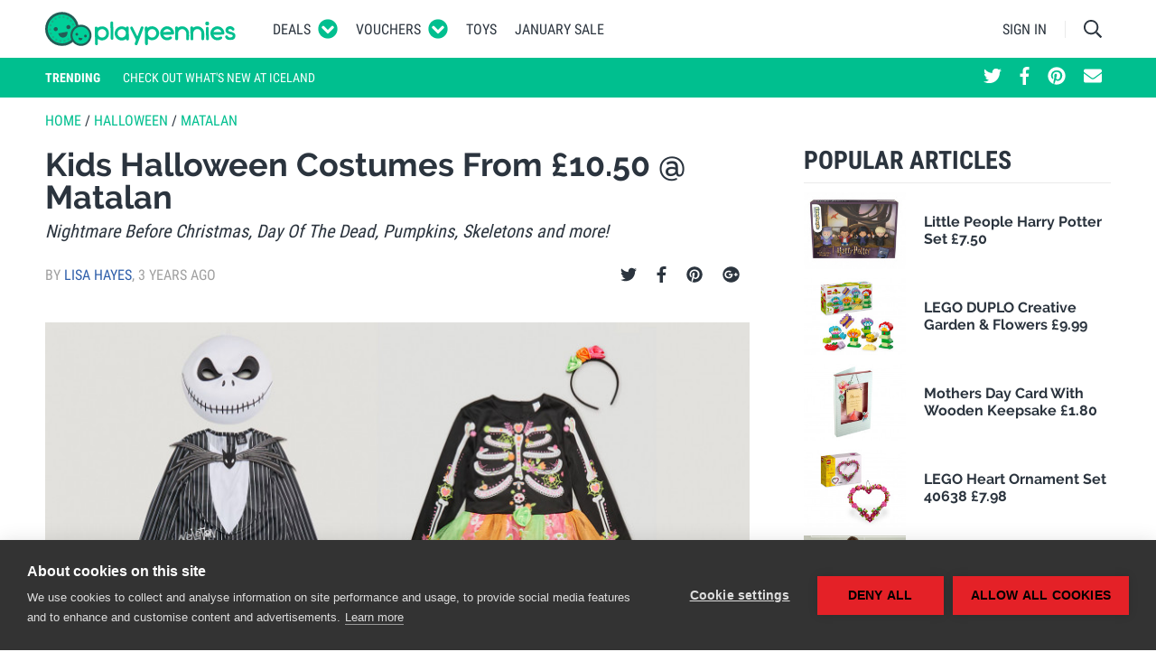

--- FILE ---
content_type: image/svg+xml
request_url: https://www.playpennies.com/assets/dist/static/img/logo-white.svg
body_size: 6902
content:
<svg xmlns="http://www.w3.org/2000/svg" xmlns:xlink="http://www.w3.org/1999/xlink" width="211" height="38" viewBox="0 0 211 38">
  <defs>
    <polygon id="pp-logo-white-a" points=".216 .307 11.812 .307 11.812 15.638 .216 15.638"/>
    <polygon id="pp-logo-white-c" points=".227 .031 4.748 .031 4.748 4.552 .227 4.552"/>
    <polygon id="pp-logo-white-e" points=".35 .054 16.084 .054 16.084 20.796 .35 20.796"/>
  </defs>
  <g fill="none" fill-rule="evenodd">
    <g transform="translate(54.353 10.682)">
      <g transform="translate(143.647 4.941)">
        <mask id="pp-logo-white-b" fill="#fff">
          <use xlink:href="#pp-logo-white-a"/>
        </mask>
        <path fill="#FFF" d="M11.3175882,8.92432941 C10.3155882,7.32091765 7.91064706,6.61997647 6.20735294,6.31891765 C4.60288235,6.01821176 4.00147059,5.31691765 3.90194118,5.01656471 C3.80241176,4.61527059 3.90194118,3.41315294 5.90594118,3.41315294 C6.70852941,3.41315294 7.40947059,3.81409412 7.81005882,4.41515294 C8.11041176,4.91597647 8.61123529,5.21703529 9.11276471,5.1168 L9.21405882,5.1168 C10.3155882,5.1168 11.0165294,3.91397647 10.4151176,2.91197647 C9.513,1.30927059 7.81005882,0.307270588 5.80641176,0.307270588 C4.00147059,0.307270588 2.49935294,1.00821176 1.59688235,2.1108 C0.594882353,3.41350588 0.395470588,4.8168 0.995823529,6.11950588 C1.59688235,7.72256471 3.10005882,8.52338824 5.40547059,9.02562353 C6.507,9.32632941 8.21205882,9.52644706 8.61123529,10.3283294 C8.81276471,10.6279765 9.11241176,12.6326824 5.80641176,12.6326824 C4.60358824,12.6326824 3.60088235,12.0316235 3.10005882,11.1291529 C2.80041176,10.6276235 2.19935294,10.2266824 1.59652941,10.3283294 C0.495,10.4278588 -0.106411765,11.6299765 0.395470588,12.5320941 C1.39747059,14.4348 3.50135294,15.6383294 5.80641176,15.6383294 C6.90794118,15.6383294 8.01017647,15.4375059 8.91264706,15.0383294 C10.1137059,14.5371529 10.9162941,13.7342118 11.3175882,12.7315059 C11.8191176,11.9303294 12.1187647,10.4271529 11.3175882,8.92432941" mask="url(#pp-logo-white-b)"/>
      </g>
      <path fill="#FFF" d="M19.0879765.0370235294C18.2857412.0370235294 17.5844471.739023529 17.5844471 1.64078824L17.8855059 18.5742C17.8855059 19.3760824 18.4865647 20.0773765 19.2884471 20.0773765 20.1895059 20.1779647 20.9924471 19.3760824 20.8915059 18.5742L20.5915059 1.5402C20.5908.739023529 19.8895059.0370235294 19.0879765.0370235294M53.0568353 5.54827059C52.2553059 5.24756471 51.3528353 5.64850588 51.0528353 6.45038824 51.0528353 6.45038824 48.3471882 13.6648588 47.5453059 15.8689765 47.5453059 15.9695647 47.4457765 16.0698 47.2442471 16.0698 47.1447176 16.0698 47.0448353 15.9695647 46.9449529 15.8689765 45.8420118 13.6648588 42.2338941 6.45038824 42.2338941 6.45038824 41.8343647 5.64850588 40.9326 5.34815294 40.2306 5.74874118 39.4290706 6.14932941 39.1290706 7.05144706 39.5293059 7.75274118L45.7414235 20.2782706 44.4397765 23.9855647C44.1376588 24.7867412 44.5389529 25.6881529 45.3404824 25.9899176 46.1423647 26.2906235 47.0444824 25.8893294 47.3444824 25.0874471L53.9593059 7.45238824C54.2578941 6.75074118 53.8580118 5.84897647 53.0568353 5.54827059M96.6455647 5.34769412C95.0421529 5.34769412 93.6388588 5.84922353 92.3379176 6.65075294 92.2380353 6.75134118 92.1360353 6.75134118 92.0361529 6.65075294 91.9359176 6.65075294 91.8363882 6.55016471 91.8363882 6.44992941 91.6352118 5.84887059 91.0341529 5.44792941 90.3335647 5.44792941 89.5316824 5.44792941 88.8300353 6.14957647 88.8300353 7.05169412L89.0294471 19.2768706C89.0294471 20.0776941 89.7325059 20.7796941 90.6332118 20.6787529 91.4350941 20.6787529 92.1360353 19.9785176 92.1360353 19.0760471L92.1360353 13.0633412C92.1360353 10.5585176 94.1403882 8.45392941 96.6455647 8.45392941 99.0505059 8.45392941 101.055212 10.5585176 101.154741 13.1639294 101.256388 15.2681647 101.154741 17.0720471 101.055212 19.0760471 101.055212 19.8768706 101.555682 20.5785176 102.358271 20.6787529 103.260388 20.7796941 104.060506 20.1779294 104.160741 19.2768706 104.262035 17.1708706 104.361918 15.2681647 104.262035 13.0633412 104.060506 8.75534118 100.755212 5.34769412 96.6455647 5.34769412M113.480259 5.34769412C111.876847 5.34769412 110.473553 5.84922353 109.170494 6.65075294 109.070965 6.75134118 108.971435 6.75134118 108.870847 6.65075294 108.771318 6.65075294 108.669671 6.55016471 108.669671 6.44992941 108.470612 5.84887059 107.8692 5.44792941 107.166141 5.44792941 106.366376 5.44792941 105.663318 6.14957647 105.663318 7.05169412L105.864847 19.2768706C105.864847 20.0776941 106.565082 20.7796941 107.467906 20.6787529 108.269788 20.6787529 108.971435 19.9785176 108.971435 19.0760471L108.870847 12.9631059C108.870847 10.4582824 110.875553 8.3544 113.380729 8.3544 115.784965 8.3544 117.789671 10.4582824 117.8892 13.0633412 117.989435 15.1668706 117.8892 16.9718118 117.789671 18.9758118 117.789671 19.7776941 118.290847 20.4789882 119.091671 20.5785176 119.993435 20.6787529 120.796376 20.0776941 120.896259 19.1755765 120.996141 17.0720471 121.095671 15.1668706 120.996141 12.9631059 120.895906 8.75534118 117.588141 5.34769412 113.480259 5.34769412M124.2012 5.94945882C123.400729 6.04934118 122.798965 6.75098824 122.798965 7.55251765L122.999082 19.1759294C122.999082 19.9785176 123.599788 20.6791059 124.402729 20.6791059 125.304494 20.7800471 126.105671 19.9788706 126.005788 19.1759294L125.806024 7.45228235C125.905553 6.55051765 125.103671 5.84922353 124.2012 5.94945882"/>
      <g transform="translate(121.765)">
        <mask id="pp-logo-white-d" fill="#fff">
          <use xlink:href="#pp-logo-white-c"/>
        </mask>
        <path fill="#FFF" d="M2.63844706,0.0370235294 C1.23444706,-0.0628588235 0.132917647,1.03902353 0.2328,2.44161176 C0.332329412,3.5442 1.23444706,4.44561176 2.33668235,4.54584706 C3.73997647,4.64678824 4.84150588,3.5442 4.74197647,2.14125882 C4.64244706,1.03902353 3.73997647,0.137258824 2.63844706,0.0370235294" mask="url(#pp-logo-white-d)"/>
      </g>
      <path fill="#FFF" d="M87.7286471 12.9631412C87.7286471 8.65443529 84.0192353 5.14690588 79.6106471 5.34772941 75.7025294 5.54855294 72.5962941 8.75537647 72.3954706 12.5625529 72.1942941 16.9722 75.7025294 20.6784353 80.1111176 20.6784353 81.8154706 20.6784353 83.5177059 20.0773765 84.8214706 19.0760824 85.623 18.4746706 85.623 17.3717294 84.8214706 16.7717294L84.7215882 16.7717294C84.2207647 16.3700824 83.4185294 16.3700824 82.917 16.7717294 82.1154706 17.3717294 81.1131176 17.6727882 80.1111176 17.6727882 78.3065294 17.6727882 76.7045294 16.5712588 76.0028824 15.0677294L76.0028824 14.7673765C76.1034706 14.6664353 76.203 14.6664353 76.3032353 14.6664353 78.3065294 14.6664353 86.3242941 14.4666706 86.3242941 14.4666706 87.0252353 14.5665529 87.7286471 13.8656118 87.7286471 12.9631412M84.2207647 11.0597294L84.2207647 11.3604353C84.1198235 11.4606706 84.1198235 11.4606706 84.0192353 11.4606706 82.5157059 11.4606706 77.607 11.5605529 76.1034706 11.6611412 76.0035882 11.6611412 75.9026471 11.6611412 75.9026471 11.5605529 75.8020588 11.4606706 75.8020588 11.3604353 75.9026471 11.2602 76.6046471 9.65643529 78.1074706 8.55490588 79.8114706 8.45431765 81.7159412 8.25384706 83.4185294 9.45596471 84.2207647 11.0597294M143.140059 12.9631412C143.140059 8.65443529 139.433824 5.14690588 135.024529 5.34772941 131.116059 5.54855294 128.009118 8.75537647 127.809706 12.5625529 127.608176 16.9722 131.116059 20.6784353 135.525 20.6784353 137.227588 20.6784353 138.932294 20.0773765 140.234294 19.0760824 141.036176 18.4746706 141.036176 17.3717294 140.234294 16.7717294L140.134412 16.7717294C139.632882 16.3700824 138.832412 16.3700824 138.331588 16.7717294 137.529706 17.3717294 136.527 17.6727882 135.525 17.6727882 133.520294 17.6727882 131.818412 16.4706706 131.215588 14.6664353 131.317235 14.6664353 141.736412 14.4666706 141.736412 14.4666706 142.539353 14.5665529 143.140059 13.8656118 143.140059 12.9631412M131.116059 11.6607882C131.716412 9.8562 133.321235 8.55455294 135.223235 8.45361176 137.429824 8.25384706 139.232294 9.65643529 139.934647 11.5602 139.834412 11.5602 131.116059 11.6607882 131.116059 11.6607882M63.6779647 5.34769412C61.8744353 5.24816471 60.1711412 5.84922353 58.8680824 6.85087059 58.7678471 6.95145882 58.6683176 6.95145882 58.5680824 6.85087059 58.4682 6.85087059 58.3676118 6.75134118 58.3676118 6.65075294 58.1667882 6.04969412 57.6656118 5.54816471 57.0645529 5.54816471 56.1627882 5.54816471 55.4614941 6.25016471 55.4614941 7.15157647L55.7607882 24.4876941C55.7607882 25.2885176 56.4634941 25.9908706 57.3652588 25.9908706 58.1660824 25.9908706 58.8680824 25.2888706 58.8680824 24.3864 58.8680824 24.3864 58.7678471 20.9805176 58.7678471 19.5765176 58.7678471 19.4776941 58.8680824 19.3764 58.9686706 19.2772235 59.0682 19.1759294 59.1687882 19.2772235 59.2683176 19.2772235 60.4718471 20.0776941 61.9746706 20.5792235 63.5784353 20.5792235 67.8874941 20.5792235 71.3936118 16.9728706 71.2926706 12.5632235 70.9937294 8.75534118 67.7854941 5.54816471 63.6779647 5.34769412M63.7774941 17.6731059C60.9730235 17.8739294 58.6683176 15.5688706 58.8680824 12.7633412 58.9686706 10.4582824 60.8724353 8.55451765 63.1771412 8.45463529 65.9830235 8.25381176 68.2870235 10.5592235 68.0876118 13.3640471 67.9873765 15.6684 66.0832588 17.5728706 63.7774941 17.6731059"/>
      <g transform="translate(0 5.294)">
        <mask id="pp-logo-white-f" fill="#fff">
          <use xlink:href="#pp-logo-white-e"/>
        </mask>
        <path fill="#FFF" d="M8.66636471,0.0535764706 C6.86283529,0.0535764706 5.15954118,0.555105882 3.75695294,1.55675294 C3.65671765,1.65734118 3.55648235,1.65734118 3.45624706,1.55675294 C3.45624706,1.65734118 3.35601176,1.55675294 3.35601176,1.45722353 C3.15518824,0.855458824 2.65471765,0.354988235 1.95307059,0.354988235 C1.05165882,0.254047059 0.349658824,0.956047059 0.349658824,1.85745882 L0.650364706,19.1935765 C0.650364706,20.0942824 1.35201176,20.7962824 2.25342353,20.7962824 C3.05565882,20.7962824 3.75695294,20.0956941 3.75695294,19.1935765 C3.75695294,19.1935765 3.65671765,15.7866353 3.65671765,14.3833412 C3.65671765,14.2824 3.75695294,14.1835765 3.85718824,14.0822824 C3.95777647,13.9831059 4.05801176,14.0822824 4.15754118,14.0822824 C5.36036471,14.9840471 6.76330588,15.4862824 8.36636471,15.4862824 C12.6747176,15.4862824 16.1815412,11.8778118 16.0820118,7.46992941 C15.8815412,3.46122353 12.6747176,0.254047059 8.66636471,0.0535764706 M8.66636471,12.3789882 C5.86083529,12.5798118 3.55648235,10.2747529 3.75695294,7.46922353 C3.85718824,5.16416471 5.76130588,3.2604 8.06565882,3.16051765 C10.8711882,2.95969412 13.1758941,5.26510588 12.9754235,8.06992941 C12.8751882,10.3742824 10.9710706,12.2787529 8.66636471,12.3789882" mask="url(#pp-logo-white-f)"/>
      </g>
      <path fill="#FFF" d="M36.2223176,5.54827059 C35.6216118,5.54827059 35.0198471,5.94921176 34.8197294,6.55027059 C34.8197294,6.65050588 34.7187882,6.75074118 34.6192588,6.75074118 L34.3178471,6.75074118 C33.0154941,5.84897647 31.4124353,5.34815294 29.7084353,5.44838824 C25.7004353,5.54827059 22.4939647,8.85462353 22.2942,12.8626235 C22.0937294,17.2726235 25.6005529,20.8793294 30.0094941,20.8793294 C31.7124353,20.8793294 33.2152588,20.3785059 34.4184353,19.4774471 C34.5190235,19.3761529 34.6192588,19.3761529 34.7187882,19.4774471 C34.8197294,19.4774471 34.9199647,19.5769765 34.9199647,19.6758 C35.1197294,20.4794471 35.8210235,20.8789765 36.4231412,20.8789765 C37.3245529,20.8789765 37.9263176,20.1780353 37.9263176,19.2762706 L37.7251412,7.05144706 C37.7251412,6.15003529 37.0245529,5.54827059 36.2223176,5.54827059 M30.3105529,17.6732118 C27.5053765,17.8736824 25.1996118,15.5693294 25.4000824,12.7634471 C25.5010235,10.4583882 27.4047882,8.55497647 29.7091412,8.45438824 C32.5150235,8.25427059 34.8197294,10.5586235 34.6196118,13.3645059 C34.5197294,15.6681529 32.6152588,17.5722706 30.3105529,17.6732118"/>
    </g>
    <g transform="translate(0 .094)">
      <path fill="#255C56" d="M18.4504941,0.259658824 C8.19155294,0.328835294 -0.0690352941,8.70201176 0.000494117647,18.9609529 C0.0696705882,29.2206 8.44284706,37.4808353 18.7021412,37.4113059 C28.9610824,37.3417765 37.2216706,28.9689529 37.1521412,18.7096588 C37.0829647,8.45036471 28.7097882,0.190129412 18.4504941,0.259658824"/>
      <path fill="#00D099" d="M18.4694471,3.04355294 C9.74791765,3.10249412 2.72509412,10.2206118 2.78438824,18.9424941 C2.84332941,27.6640235 9.96144706,34.6864941 18.6829765,34.6275529 C27.4048588,34.5682588 34.4273294,27.4501412 34.3683882,18.7282588 C34.3090941,10.0067294 27.1909765,2.98425882 18.4694471,3.04355294"/>
      <path fill="#255C56" d="M41.4904235,14.3697529 C35.1766588,13.2565765 29.1561882,17.4721059 28.0426588,23.7858706 C26.9294824,30.0992824 31.1450118,36.1201059 37.4587765,37.2332824 C43.7725412,38.3468118 49.7933647,34.1309294 50.9065412,27.8175176 C52.0197176,21.5037529 47.8041882,15.4829294 41.4904235,14.3697529"/>
      <path fill="#00D099" d="M41.0978471,16.5956118 C36.0137294,15.6991412 31.1650235,19.0937294 30.2685529,24.1782 C29.3720824,29.2626706 32.7670235,34.1110235 37.8514941,35.0074941 C42.9359647,35.9039647 47.7843176,32.5093765 48.6807882,27.4249059 C49.5772588,22.3404353 46.1823176,17.4920824 41.0978471,16.5956118"/>
      <path fill="#1CAC86" d="M10.8688235 6.70948235C11.4141176 6.36607059 12.1344706 6.52983529 12.4778824 7.07512941 12.8212941 7.62042353 12.6578824 8.34077647 12.1122353 8.68454118 11.5672941 9.0276 10.8465882 8.86383529 10.5031765 8.31889412 10.1597647 7.7736 10.3235294 7.05324706 10.8688235 6.70948235M4.84090588 14.4814235C5.03784706 13.8680118 5.69502353 13.5302471 6.30843529 13.7271882 6.9222 13.9241294 7.25996471 14.5813059 7.06302353 15.1947176 6.86608235 15.8084824 6.20890588 16.1462471 5.59514118 15.9493059 4.98172941 15.7523647 4.64396471 15.0951882 4.84090588 14.4814235M4.16343529 19.4291294C4.13872941 18.7850118 4.64061176 18.2428941 5.28437647 18.2178353 5.92849412 18.1934824 6.47061176 18.6953647 6.49531765 19.3391294 6.52037647 19.9832471 6.01814118 20.5253647 5.37437647 20.5504235 4.73025882 20.5747765 4.18814118 20.0728941 4.16343529 19.4291294M5.21897647 24.3099882C4.97544706 23.7131647 5.26168235 23.0319882 5.85850588 22.7884588 6.45497647 22.5449294 7.13615294 22.8315176 7.37968235 23.4279882 7.62321176 24.0244588 7.33697647 24.7056353 6.74015294 24.9495176 6.14368235 25.1926941 5.46250588 24.9064588 5.21897647 24.3099882M7.88018824 28.5352941C7.44712941 28.0577647 7.48312941 27.3201176 7.96065882 26.8870588 8.43818824 26.4543529 9.17583529 26.49 9.60889412 26.9678824 10.0419529 27.4450588 10.0056 28.1830588 9.52842353 28.6161176 9.05089412 29.0488235 8.31324706 29.0128235 7.88018824 28.5352941M11.8261412 31.5956118C11.2561412 31.2952588 11.0376706 30.5893765 11.3380235 30.0193765 11.6387294 29.4493765 12.3442588 29.2309059 12.9142588 29.5312588 13.4846118 29.8319647 13.7030824 30.5374941 13.4023765 31.1074941 13.1020235 31.6774941 12.3961412 31.8963176 11.8261412 31.5956118M16.5808235 33.1221529C15.9423529 33.0346235 15.4955294 32.4462706 15.5830588 31.8074471 15.6702353 31.1693294 16.2589412 30.7225059 16.8974118 30.8096824 17.5358824 30.8972118 17.9827059 31.4855647 17.8951765 32.1243882 17.808 32.7625059 17.2192941 33.2093294 16.5808235 33.1221529M15.4920353 4.82241176C16.1220353 4.68617647 16.7428588 5.08641176 16.8794471 5.71641176 17.0153294 6.34605882 16.6154471 6.96723529 15.9854471 7.10347059 15.3554471 7.24005882 14.7346235 6.83947059 14.5983882 6.20982353 14.4621529 5.57982353 14.8620353 4.95864706 15.4920353 4.82241176M26.1941647 31.0431176C25.6488706 31.3865294 24.9285176 31.2227647 24.5847529 30.6774706 24.2413412 30.1321765 24.4051059 29.4118235 24.9504 29.0680588 25.4956941 28.725 26.2160471 28.8887647 26.5598118 29.4337059 26.9032235 29.979 26.7394588 30.6993529 26.1941647 31.0431176M21.5707765 32.9301882C20.9407765 33.0664235 20.3199529 32.6661882 20.1837176 32.0361882 20.0474824 31.4065412 20.4477176 30.7853647 21.0777176 30.6491294 21.7073647 30.5125412 22.3281882 30.9131294 22.4647765 31.5427765 22.6006588 32.1727765 22.2007765 32.7939529 21.5707765 32.9301882M31.8439765 13.4425765C32.0875059 14.0390471 31.8012706 14.7205765 31.2044471 14.9641059 30.6079765 15.2076353 29.9268 14.9210471 29.6832706 14.3245765 29.4397412 13.7281059 29.7259765 13.0469294 30.3224471 12.8030471 30.9192706 12.5598706 31.6004471 12.8461059 31.8439765 13.4425765M29.1828 9.21727059C29.6158588 9.6948 29.5795059 10.4324471 29.1019765 10.8655059 28.6248 11.2982118 27.8868 11.2622118 27.4540941 10.7846824 27.0210353 10.3075059 27.0570353 9.56950588 27.5345647 9.13644706 28.0117412 8.70374118 28.7497412 8.73974118 29.1828 9.21727059M25.2368471 6.15695294C25.8068471 6.45730588 26.0253176 7.16318824 25.7249647 7.73318824 25.4242588 8.30318824 24.7183765 8.52165882 24.1483765 8.22130588 23.5783765 7.9206 23.3599059 7.21507059 23.6602588 6.64507059 23.9609647 6.07507059 24.6668471 5.85624706 25.2368471 6.15695294M20.4821294 4.63041176C21.1206 4.71794118 21.5674235 5.30629412 21.4798941 5.94511765 21.3923647 6.58323529 20.8040118 7.03005882 20.1655412 6.94288235 19.5270706 6.85535294 19.0802471 6.267 19.1677765 5.62817647 19.2549529 4.99005882 19.8436588 4.54323529 20.4821294 4.63041176M7.16964706 10.0641176C7.56458824 9.55482353 8.29764706 9.46235294 8.80694118 9.85729412 9.31623529 10.2518824 9.40870588 10.9849412 9.01376471 11.4945882 8.61882353 12.0035294 7.88576471 12.0963529 7.37647059 11.7014118 6.86717647 11.3064706 6.77470588 10.5730588 7.16964706 10.0641176"/>
      <path fill="#255C56" d="M35.1748588 23.2142824C35.9929765 23.3586353 36.5393294 24.1386353 36.3953294 24.9567529 36.2506235 25.7752235 35.4706235 26.3215765 34.6525059 26.1775765 33.8340353 26.0328706 33.2876824 25.2525176 33.4320353 24.4344 33.5763882 23.6166353 34.3567412 23.0699294 35.1748588 23.2142824M44.6882471 25.0999765C45.5063647 25.2439765 46.0527176 26.0243294 45.9087176 26.8424471 45.7643647 27.6609176 44.9840118 28.2072706 44.1658941 28.0629176 43.3477765 27.9185647 42.8014235 27.1382118 42.9457765 26.3200941 43.0897765 25.5019765 43.8701294 24.9556235 44.6882471 25.0999765M11.2729412 16.7703529C12.4944706 16.5550588 13.6598824 17.3707059 13.8751765 18.5925882 14.0904706 19.8141176 13.2748235 20.9791765 12.0529412 21.1948235 10.8314118 21.4101176 9.66635294 20.5944706 9.45070588 19.3725882 9.23541176 18.1507059 10.0510588 16.9856471 11.2729412 16.7703529M25.2594353 14.5610471C26.4813176 14.3457529 27.6463765 15.1614 27.8616706 16.3832824 28.0769647 17.6051647 27.2613176 18.7702235 26.0394353 18.9855176 24.8179059 19.2008118 23.6528471 18.3851647 23.4372 17.1632824 23.2219059 15.9417529 24.0379059 14.7763412 25.2594353 14.5610471M24.5216824 21.8931882C25.0549765 24.9178941 23.2288588 27.7682471 20.4427412 28.2595412 17.6566235 28.7511882 14.9658 26.6970706 14.4325059 23.6720118L24.5216824 21.8931882zM41.2805294 29.0840118C41.0317059 30.4961294 39.8126471 31.4614235 38.5579412 31.2401294 37.3028824 31.0188353 36.4875882 29.6946 36.7364118 28.2828353L41.2805294 29.0840118z"/>
    </g>
  </g>
</svg>
